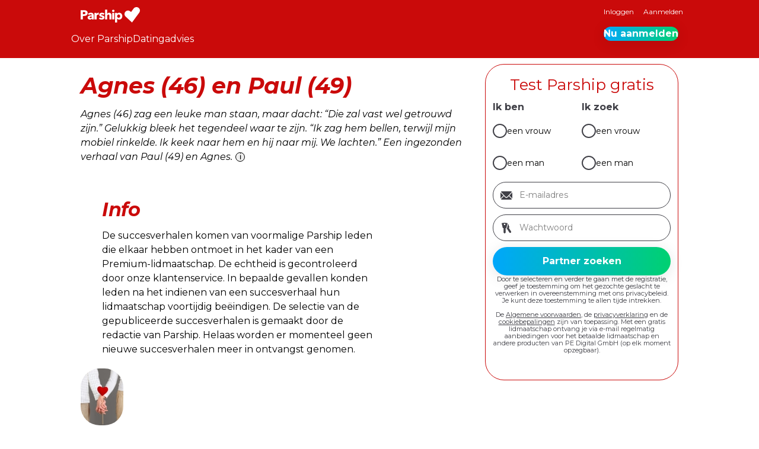

--- FILE ---
content_type: text/html; charset=UTF-8
request_url: https://www.parship.nl/succesverhalen/verhuizen-en-liefde/
body_size: 16103
content:
<!DOCTYPE html>
<html lang="nl-NL">
<head>
	<meta charset="UTF-8"/>
	<meta name="viewport" content="width=device-width, initial-scale=1.0">
	<!-- Cache generated: 17. January 2026 @ 23:05:18 -->
<link rel='preload' href='/fonts/Montserrat-v31-VF.woff2' as='font' type='font/woff2' crossorigin='crossorigin' />
<link rel='preload' href='/fonts/Montserrat-Italic-v31-VF.woff2' as='font' type='font/woff2' crossorigin='crossorigin' />
<style>
			@font-face {
				font-family: montserrat;
				font-style: normal;
				font-weight: 100 900;
				src: url("/fonts/Montserrat-v31-VF.woff2") format("woff2");
				font-display: swap;
			}

			@font-face {
				font-family: montserrat;
				font-style: italic;
				font-weight: 100 900;
				src: url("/fonts/Montserrat-Italic-v31-VF.woff2") format("woff2");
				font-display: swap;
			}
			@font-face {
				font-family: pt-serif;
				font-style: italic;
				font-weight: 400;
				src: url("/fonts/PTSerif-Regular-italic.woff2") format("woff2");
				font-display: swap;
			}
		</style><style id='wp-img-auto-sizes-contain-inline-css'>
img:is([sizes=auto i],[sizes^="auto," i]){contain-intrinsic-size:3000px 1500px}
/*# sourceURL=wp-img-auto-sizes-contain-inline-css */
</style>
<style id='global-styles-inline-css'>
:root{--wp--preset--aspect-ratio--square: 1;--wp--preset--aspect-ratio--4-3: 4/3;--wp--preset--aspect-ratio--3-4: 3/4;--wp--preset--aspect-ratio--3-2: 3/2;--wp--preset--aspect-ratio--2-3: 2/3;--wp--preset--aspect-ratio--16-9: 16/9;--wp--preset--aspect-ratio--9-16: 9/16;--wp--preset--color--black: #000000;--wp--preset--color--cyan-bluish-gray: #abb8c3;--wp--preset--color--white: #ffffff;--wp--preset--color--pale-pink: #f78da7;--wp--preset--color--vivid-red: #cf2e2e;--wp--preset--color--luminous-vivid-orange: #ff6900;--wp--preset--color--luminous-vivid-amber: #fcb900;--wp--preset--color--light-green-cyan: #7bdcb5;--wp--preset--color--vivid-green-cyan: #00d084;--wp--preset--color--pale-cyan-blue: #8ed1fc;--wp--preset--color--vivid-cyan-blue: #0693e3;--wp--preset--color--vivid-purple: #9b51e0;--wp--preset--color--primary-100: #ca0a0a;--wp--preset--color--primary-200: #ffffff;--wp--preset--color--secondary-100: #d14300;--wp--preset--color--secondary-200: #b4005a;--wp--preset--color--secondary-300: #8c2c94;--wp--preset--color--secondary-400: #403ccd;--wp--preset--color--decoration-100: #f07800;--wp--preset--color--decoration-200: #ff96c3;--wp--preset--color--decoration-300: #f0b4f0;--wp--preset--color--decoration-400: #00aaff;--wp--preset--color--decoration-500: #00c882;--wp--preset--color--accent-100: #000;--wp--preset--color--accent-200: #99999d;--wp--preset--color--accent-300: #d9d9db;--wp--preset--color--accent-400: #ffe1be;--wp--preset--color--accent-500: #fab900;--wp--preset--color--accent-600: #008250;--wp--preset--gradient--vivid-cyan-blue-to-vivid-purple: linear-gradient(135deg,rgb(6,147,227) 0%,rgb(155,81,224) 100%);--wp--preset--gradient--light-green-cyan-to-vivid-green-cyan: linear-gradient(135deg,rgb(122,220,180) 0%,rgb(0,208,130) 100%);--wp--preset--gradient--luminous-vivid-amber-to-luminous-vivid-orange: linear-gradient(135deg,rgb(252,185,0) 0%,rgb(255,105,0) 100%);--wp--preset--gradient--luminous-vivid-orange-to-vivid-red: linear-gradient(135deg,rgb(255,105,0) 0%,rgb(207,46,46) 100%);--wp--preset--gradient--very-light-gray-to-cyan-bluish-gray: linear-gradient(135deg,rgb(238,238,238) 0%,rgb(169,184,195) 100%);--wp--preset--gradient--cool-to-warm-spectrum: linear-gradient(135deg,rgb(74,234,220) 0%,rgb(151,120,209) 20%,rgb(207,42,186) 40%,rgb(238,44,130) 60%,rgb(251,105,98) 80%,rgb(254,248,76) 100%);--wp--preset--gradient--blush-light-purple: linear-gradient(135deg,rgb(255,206,236) 0%,rgb(152,150,240) 100%);--wp--preset--gradient--blush-bordeaux: linear-gradient(135deg,rgb(254,205,165) 0%,rgb(254,45,45) 50%,rgb(107,0,62) 100%);--wp--preset--gradient--luminous-dusk: linear-gradient(135deg,rgb(255,203,112) 0%,rgb(199,81,192) 50%,rgb(65,88,208) 100%);--wp--preset--gradient--pale-ocean: linear-gradient(135deg,rgb(255,245,203) 0%,rgb(182,227,212) 50%,rgb(51,167,181) 100%);--wp--preset--gradient--electric-grass: linear-gradient(135deg,rgb(202,248,128) 0%,rgb(113,206,126) 100%);--wp--preset--gradient--midnight: linear-gradient(135deg,rgb(2,3,129) 0%,rgb(40,116,252) 100%);--wp--preset--gradient--premium-horizontal: linear-gradient(90deg, #00A7FB 0%, #00D171 100%);--wp--preset--gradient--premium-diagonal: linear-gradient(45deg, #00A7FB 0%, #00D171 100%);--wp--preset--gradient--match-unlock: linear-gradient(90deg, #B4005A 0%, #F07800 59.9%, #FAB900 96.35%);--wp--preset--font-size--small: 12px;--wp--preset--font-size--medium: 20px;--wp--preset--font-size--large: 30px;--wp--preset--font-size--x-large: 42px;--wp--preset--font-size--extra-large: 40px;--wp--preset--font-size--extra-small: 11px;--wp--preset--font-family--headline: montserrat, sans-serif;--wp--preset--font-family--copy: montserrat, sans-serif;--wp--preset--spacing--20: 20px;--wp--preset--spacing--30: 30px;--wp--preset--spacing--40: 1rem;--wp--preset--spacing--50: 1.5rem;--wp--preset--spacing--60: 2.25rem;--wp--preset--spacing--70: 3.38rem;--wp--preset--spacing--80: 5.06rem;--wp--preset--spacing--10: 10px;--wp--preset--spacing--12: 12px;--wp--preset--spacing--16: 16px;--wp--preset--spacing--36: 36px;--wp--preset--shadow--natural: 6px 6px 9px rgba(0, 0, 0, 0.2);--wp--preset--shadow--deep: 12px 12px 50px rgba(0, 0, 0, 0.4);--wp--preset--shadow--sharp: 6px 6px 0px rgba(0, 0, 0, 0.2);--wp--preset--shadow--outlined: 6px 6px 0px -3px rgb(255, 255, 255), 6px 6px rgb(0, 0, 0);--wp--preset--shadow--crisp: 6px 6px 0px rgb(0, 0, 0);--wp--preset--border-radius--m: 12px;--wp--preset--border-radius--l: 20px;--wp--preset--border-radius--xl: 24px;--wp--preset--border-radius--xxl: 32px;--wp--preset--border-radius--4-xl: 48px;--wp--preset--border-radius--round: 10000px;}:root { --wp--style--global--content-size: 1040px;--wp--style--global--wide-size: 100%; }:where(body) { margin: 0; }.wp-site-blocks > .alignleft { float: left; margin-right: 2em; }.wp-site-blocks > .alignright { float: right; margin-left: 2em; }.wp-site-blocks > .aligncenter { justify-content: center; margin-left: auto; margin-right: auto; }:where(.wp-site-blocks) > * { margin-block-start: 2em; margin-block-end: 0; }:where(.wp-site-blocks) > :first-child { margin-block-start: 0; }:where(.wp-site-blocks) > :last-child { margin-block-end: 0; }:root { --wp--style--block-gap: 2em; }body{padding-top: 0px;padding-right: 0px;padding-bottom: 0px;padding-left: 0px;}a:where(:not(.wp-element-button)){text-decoration: underline;}:root :where(.wp-element-button, .wp-block-button__link){background-color: #32373c;border-width: 0;color: #fff;font-family: inherit;font-size: inherit;font-style: inherit;font-weight: inherit;letter-spacing: inherit;line-height: inherit;padding-top: calc(0.667em + 2px);padding-right: calc(1.333em + 2px);padding-bottom: calc(0.667em + 2px);padding-left: calc(1.333em + 2px);text-decoration: none;text-transform: inherit;}.has-black-color{color: var(--wp--preset--color--black) !important;}.has-cyan-bluish-gray-color{color: var(--wp--preset--color--cyan-bluish-gray) !important;}.has-white-color{color: var(--wp--preset--color--white) !important;}.has-pale-pink-color{color: var(--wp--preset--color--pale-pink) !important;}.has-vivid-red-color{color: var(--wp--preset--color--vivid-red) !important;}.has-luminous-vivid-orange-color{color: var(--wp--preset--color--luminous-vivid-orange) !important;}.has-luminous-vivid-amber-color{color: var(--wp--preset--color--luminous-vivid-amber) !important;}.has-light-green-cyan-color{color: var(--wp--preset--color--light-green-cyan) !important;}.has-vivid-green-cyan-color{color: var(--wp--preset--color--vivid-green-cyan) !important;}.has-pale-cyan-blue-color{color: var(--wp--preset--color--pale-cyan-blue) !important;}.has-vivid-cyan-blue-color{color: var(--wp--preset--color--vivid-cyan-blue) !important;}.has-vivid-purple-color{color: var(--wp--preset--color--vivid-purple) !important;}.has-primary-100-color{color: var(--wp--preset--color--primary-100) !important;}.has-primary-200-color{color: var(--wp--preset--color--primary-200) !important;}.has-secondary-100-color{color: var(--wp--preset--color--secondary-100) !important;}.has-secondary-200-color{color: var(--wp--preset--color--secondary-200) !important;}.has-secondary-300-color{color: var(--wp--preset--color--secondary-300) !important;}.has-secondary-400-color{color: var(--wp--preset--color--secondary-400) !important;}.has-decoration-100-color{color: var(--wp--preset--color--decoration-100) !important;}.has-decoration-200-color{color: var(--wp--preset--color--decoration-200) !important;}.has-decoration-300-color{color: var(--wp--preset--color--decoration-300) !important;}.has-decoration-400-color{color: var(--wp--preset--color--decoration-400) !important;}.has-decoration-500-color{color: var(--wp--preset--color--decoration-500) !important;}.has-accent-100-color{color: var(--wp--preset--color--accent-100) !important;}.has-accent-200-color{color: var(--wp--preset--color--accent-200) !important;}.has-accent-300-color{color: var(--wp--preset--color--accent-300) !important;}.has-accent-400-color{color: var(--wp--preset--color--accent-400) !important;}.has-accent-500-color{color: var(--wp--preset--color--accent-500) !important;}.has-accent-600-color{color: var(--wp--preset--color--accent-600) !important;}.has-black-background-color{background-color: var(--wp--preset--color--black) !important;}.has-cyan-bluish-gray-background-color{background-color: var(--wp--preset--color--cyan-bluish-gray) !important;}.has-white-background-color{background-color: var(--wp--preset--color--white) !important;}.has-pale-pink-background-color{background-color: var(--wp--preset--color--pale-pink) !important;}.has-vivid-red-background-color{background-color: var(--wp--preset--color--vivid-red) !important;}.has-luminous-vivid-orange-background-color{background-color: var(--wp--preset--color--luminous-vivid-orange) !important;}.has-luminous-vivid-amber-background-color{background-color: var(--wp--preset--color--luminous-vivid-amber) !important;}.has-light-green-cyan-background-color{background-color: var(--wp--preset--color--light-green-cyan) !important;}.has-vivid-green-cyan-background-color{background-color: var(--wp--preset--color--vivid-green-cyan) !important;}.has-pale-cyan-blue-background-color{background-color: var(--wp--preset--color--pale-cyan-blue) !important;}.has-vivid-cyan-blue-background-color{background-color: var(--wp--preset--color--vivid-cyan-blue) !important;}.has-vivid-purple-background-color{background-color: var(--wp--preset--color--vivid-purple) !important;}.has-primary-100-background-color{background-color: var(--wp--preset--color--primary-100) !important;}.has-primary-200-background-color{background-color: var(--wp--preset--color--primary-200) !important;}.has-secondary-100-background-color{background-color: var(--wp--preset--color--secondary-100) !important;}.has-secondary-200-background-color{background-color: var(--wp--preset--color--secondary-200) !important;}.has-secondary-300-background-color{background-color: var(--wp--preset--color--secondary-300) !important;}.has-secondary-400-background-color{background-color: var(--wp--preset--color--secondary-400) !important;}.has-decoration-100-background-color{background-color: var(--wp--preset--color--decoration-100) !important;}.has-decoration-200-background-color{background-color: var(--wp--preset--color--decoration-200) !important;}.has-decoration-300-background-color{background-color: var(--wp--preset--color--decoration-300) !important;}.has-decoration-400-background-color{background-color: var(--wp--preset--color--decoration-400) !important;}.has-decoration-500-background-color{background-color: var(--wp--preset--color--decoration-500) !important;}.has-accent-100-background-color{background-color: var(--wp--preset--color--accent-100) !important;}.has-accent-200-background-color{background-color: var(--wp--preset--color--accent-200) !important;}.has-accent-300-background-color{background-color: var(--wp--preset--color--accent-300) !important;}.has-accent-400-background-color{background-color: var(--wp--preset--color--accent-400) !important;}.has-accent-500-background-color{background-color: var(--wp--preset--color--accent-500) !important;}.has-accent-600-background-color{background-color: var(--wp--preset--color--accent-600) !important;}.has-black-border-color{border-color: var(--wp--preset--color--black) !important;}.has-cyan-bluish-gray-border-color{border-color: var(--wp--preset--color--cyan-bluish-gray) !important;}.has-white-border-color{border-color: var(--wp--preset--color--white) !important;}.has-pale-pink-border-color{border-color: var(--wp--preset--color--pale-pink) !important;}.has-vivid-red-border-color{border-color: var(--wp--preset--color--vivid-red) !important;}.has-luminous-vivid-orange-border-color{border-color: var(--wp--preset--color--luminous-vivid-orange) !important;}.has-luminous-vivid-amber-border-color{border-color: var(--wp--preset--color--luminous-vivid-amber) !important;}.has-light-green-cyan-border-color{border-color: var(--wp--preset--color--light-green-cyan) !important;}.has-vivid-green-cyan-border-color{border-color: var(--wp--preset--color--vivid-green-cyan) !important;}.has-pale-cyan-blue-border-color{border-color: var(--wp--preset--color--pale-cyan-blue) !important;}.has-vivid-cyan-blue-border-color{border-color: var(--wp--preset--color--vivid-cyan-blue) !important;}.has-vivid-purple-border-color{border-color: var(--wp--preset--color--vivid-purple) !important;}.has-primary-100-border-color{border-color: var(--wp--preset--color--primary-100) !important;}.has-primary-200-border-color{border-color: var(--wp--preset--color--primary-200) !important;}.has-secondary-100-border-color{border-color: var(--wp--preset--color--secondary-100) !important;}.has-secondary-200-border-color{border-color: var(--wp--preset--color--secondary-200) !important;}.has-secondary-300-border-color{border-color: var(--wp--preset--color--secondary-300) !important;}.has-secondary-400-border-color{border-color: var(--wp--preset--color--secondary-400) !important;}.has-decoration-100-border-color{border-color: var(--wp--preset--color--decoration-100) !important;}.has-decoration-200-border-color{border-color: var(--wp--preset--color--decoration-200) !important;}.has-decoration-300-border-color{border-color: var(--wp--preset--color--decoration-300) !important;}.has-decoration-400-border-color{border-color: var(--wp--preset--color--decoration-400) !important;}.has-decoration-500-border-color{border-color: var(--wp--preset--color--decoration-500) !important;}.has-accent-100-border-color{border-color: var(--wp--preset--color--accent-100) !important;}.has-accent-200-border-color{border-color: var(--wp--preset--color--accent-200) !important;}.has-accent-300-border-color{border-color: var(--wp--preset--color--accent-300) !important;}.has-accent-400-border-color{border-color: var(--wp--preset--color--accent-400) !important;}.has-accent-500-border-color{border-color: var(--wp--preset--color--accent-500) !important;}.has-accent-600-border-color{border-color: var(--wp--preset--color--accent-600) !important;}.has-vivid-cyan-blue-to-vivid-purple-gradient-background{background: var(--wp--preset--gradient--vivid-cyan-blue-to-vivid-purple) !important;}.has-light-green-cyan-to-vivid-green-cyan-gradient-background{background: var(--wp--preset--gradient--light-green-cyan-to-vivid-green-cyan) !important;}.has-luminous-vivid-amber-to-luminous-vivid-orange-gradient-background{background: var(--wp--preset--gradient--luminous-vivid-amber-to-luminous-vivid-orange) !important;}.has-luminous-vivid-orange-to-vivid-red-gradient-background{background: var(--wp--preset--gradient--luminous-vivid-orange-to-vivid-red) !important;}.has-very-light-gray-to-cyan-bluish-gray-gradient-background{background: var(--wp--preset--gradient--very-light-gray-to-cyan-bluish-gray) !important;}.has-cool-to-warm-spectrum-gradient-background{background: var(--wp--preset--gradient--cool-to-warm-spectrum) !important;}.has-blush-light-purple-gradient-background{background: var(--wp--preset--gradient--blush-light-purple) !important;}.has-blush-bordeaux-gradient-background{background: var(--wp--preset--gradient--blush-bordeaux) !important;}.has-luminous-dusk-gradient-background{background: var(--wp--preset--gradient--luminous-dusk) !important;}.has-pale-ocean-gradient-background{background: var(--wp--preset--gradient--pale-ocean) !important;}.has-electric-grass-gradient-background{background: var(--wp--preset--gradient--electric-grass) !important;}.has-midnight-gradient-background{background: var(--wp--preset--gradient--midnight) !important;}.has-premium-horizontal-gradient-background{background: var(--wp--preset--gradient--premium-horizontal) !important;}.has-premium-diagonal-gradient-background{background: var(--wp--preset--gradient--premium-diagonal) !important;}.has-match-unlock-gradient-background{background: var(--wp--preset--gradient--match-unlock) !important;}.has-small-font-size{font-size: var(--wp--preset--font-size--small) !important;}.has-medium-font-size{font-size: var(--wp--preset--font-size--medium) !important;}.has-large-font-size{font-size: var(--wp--preset--font-size--large) !important;}.has-x-large-font-size{font-size: var(--wp--preset--font-size--x-large) !important;}.has-extra-large-font-size{font-size: var(--wp--preset--font-size--extra-large) !important;}.has-extra-small-font-size{font-size: var(--wp--preset--font-size--extra-small) !important;}.has-headline-font-family{font-family: var(--wp--preset--font-family--headline) !important;}.has-copy-font-family{font-family: var(--wp--preset--font-family--copy) !important;}
:root :where(.wp-block-pullquote){font-size: 1.5em;line-height: 1.6;}
/*# sourceURL=global-styles-inline-css */
</style>
<link rel='stylesheet' id='theme-css' href='https://www.parship.nl/wp-content/themes/parship-theme/assets/dist/css/main.css?ver=2.1.0' media='all' />
<link rel='stylesheet' id='psg-success-stories-css' href='/wp-content/plugins/psg-success-stories/assets/dist/css/psg-success-stories-parship-single.css?ver=1.4.4' media='all' />
<link rel='stylesheet' id='psg-registration-form-css' href='/wp-content/plugins/psg-registration-form/assets/dist/css/registration-form-parship.css?ver=2.19.9' media='all' />
<script src="https://www.parship.nl/common/dynamicconf" id="dynamicconf-js" nonce="a5c8880c3aef377645f103226fdff2ef"></script>
<script src="/wp-content/plugins/psg-registration-form/assets/dist/js/registration-form.js?ver=2.19.9" id="psg-registration-form-js" defer data-wp-strategy="defer" nonce="a5c8880c3aef377645f103226fdff2ef"></script>
		<link rel="shortcut icon" href="/favicon.ico" sizes="any">
		<link rel="shortcut icon" href="/favicon.svg" type="image/svg+xml">
		<link rel="apple-touch-icon" href="/apple-touch-icon.png">
		<meta name="application-name" content="Parship">
		<meta name="theme-color" content="#ca0a0a">
		

<title>Agnes (46) zag een leuke man staan, maar dacht: “Die zal vast wel getrouwd zijn.” Gelukkig bleek het tegendeel waar te zijn.</title>
<meta name="description" content="Parship.nl: Verhuizen en liefde • Het succesverhaal van Agnes (46) en Paul (49) • Parship.nl">
<link rel="canonical" href="https://www.parship.nl/succesverhalen/verhuizen-en-liefde/" />
<meta name="robots" content="index,follow">

<meta property="og:type" content="article" />
<meta property="og:title" content="Agnes (46) zag een leuke man staan, maar dacht: “Die zal vast wel  getrouwd zijn.” Gelukkig bleek het tegendeel waar te zijn. " />
<meta property="og:site_name" content="Parship" />
<meta property="og:description" content="Agnes (46) zag een leuke man staan, maar dacht: “Die zal vast wel getrouwd zijn.” Gelukkig bleek het tegendeel waar te zijn. “Ik zag hem bellen, terwijl mijn mobiel rinkelde. Ik keek naar hem en hij naar mij. We lachten.” Een ingezonden verhaal van Paul (49) en Agnes." />
<meta property="og:url" content="https://www.parship.nl/succesverhalen/verhuizen-en-liefde/" />
<meta property="og:image" content="https://www.parship.nl/wp-content/uploads/sites/16/2021/11/GettyImages-980072272-1024x683.jpg" />
<script type="application/ld+json" nonce="a5c8880c3aef377645f103226fdff2ef">
{"@context":"https://schema.org","@graph":[{"@type":"Article","mainEntityOfPage":{"@type":"WebPage","breadcrumb":{"@type":"BreadcrumbList","@id":"https://www.parship.nl/succesverhalen/verhuizen-en-liefde/#breadcrumb"},"@id":"https://www.parship.nl/succesverhalen/verhuizen-en-liefde/#webpage"},"headline":"Agnes (46) en Paul (49)","datePublished":"2021-09-30T16:29:14+02:00","dateModified":"2021-11-23T13:39:36+01:00","description":"Agnes (46) zag een leuke man staan, maar dacht: “Die zal vast wel getrouwd zijn.” Gelukkig bleek het tegendeel waar te zijn. “Ik zag hem bellen, terwijl mijn mobiel rinkelde. Ik keek naar hem en hij naar mij. We lachten.” Een ingezonden verhaal van Paul (49) en Agnes.","image":"https://www.parship.nl/wp-content/uploads/sites/16/2021/11/GettyImages-980072272-1024x683.jpg","author":{"@type":"Person","name":"Parship Redactie","familyName":"Redactie","givenName":"Parship","sameAs":[],"hasCredential":{"@type":"EducationalOccupationalCredential"},"@id":"https://www.parship.nl/ratgeber/unsere-autoren/parshipredaktion/#person"},"publisher":{"@type":"OnlineBusiness","name":"Parship","brand":"Parship","url":"https://www.parship.nl","logo":{"@type":"ImageObject","url":"https://www.parship.nl/wp-content/plugins/parship-seo/assets/img/rich_snippet_logo_hetero_ps_de.png"},"sameAs":[],"@id":"https://www.parship.nl/succesverhalen/verhuizen-en-liefde/#organization"}},{"@type":"BreadcrumbList","itemListElement":[{"@type":"ListItem","position":1,"item":{"@type":"WebPage","name":"www.parship.nl","url":"https://www.parship.nl","@id":"https://www.parship.nl"}},{"@type":"ListItem","position":2,"item":{"@type":"WebPage","name":"Success Stories","url":"https://www.parship.nl/succesverhalen/","@id":"https://www.parship.nl/succesverhalen/"}},{"@type":"ListItem","position":3,"item":{"@type":"WebPage","name":"Agnes (46) en Paul (49)","url":"https://www.parship.nl/succesverhalen/verhuizen-en-liefde/","@id":"https://www.parship.nl/succesverhalen/verhuizen-en-liefde/"}}],"@id":"https://www.parship.nl/succesverhalen/verhuizen-en-liefde/#breadcrumb"}]}
</script>


</head>
<body id="top" class="wp-singular success_stories-template-default single single-success_stories postid-347 wp-embed-responsive wp-theme-parship-theme body-no-sub-menu" data-portal-logged-in="false">
<script nonce="a5c8880c3aef377645f103226fdff2ef">
document.body.dataset.portalLoggedIn = localStorage.getItem('portal-logged-in') ?? 'false';
</script>
<div class="navigation-mobile__wrapper"><button id="burger" data-bi-id="mobile-navigation-toggle" class="navigation__toggle" title="Menue"><svg class="icon icon-menu" xmlns="http://www.w3.org/2000/svg" xmlns:xlink="http://www.w3.org/1999/xlink" width="28" height="28" viewBox="0 0 24 24">
  <path fill="#fff" id="icon_burger_menu-a" d="M22,17.6666667 C22,17.7638894 21.9609379,17.8437497 21.8828125,17.90625 C21.8046871,17.9687503 21.7048617,18 21.5833333,18 L2.41666667,18 C2.29513828,18 2.19531289,17.9687503 2.1171875,17.90625 C2.03906211,17.8437497 2,17.7638894 2,17.6666667 L2,16.3333333 C2,16.2361106 2.03906211,16.1562503 2.1171875,16.09375 C2.19531289,16.0312497 2.29513828,16 2.41666667,16 L21.5833333,16 C21.7048617,16 21.8046871,16.0312497 21.8828125,16.09375 C21.9609379,16.1562503 22,16.2361106 22,16.3333333 L22,17.6666667 Z M22,11.3333333 C22,11.2361106 21.9609379,11.1562503 21.8828125,11.09375 C21.8046871,11.0312497 21.7048617,11 21.5833333,11 L2.41666667,11 C2.29513828,11 2.19531289,11.0312497 2.1171875,11.09375 C2.03906211,11.1562503 2,11.2361106 2,11.3333333 L2,12.6666667 C2,12.7638894 2.03906211,12.8437497 2.1171875,12.90625 C2.19531289,12.9687503 2.29513828,13 2.41666667,13 L21.5833333,13 C21.7048617,13 21.8046871,12.9687503 21.8828125,12.90625 C21.9609379,12.8437497 22,12.7638894 22,12.6666667 L22,11.3333333 Z M22,6.33333333 C22,6.23611062 21.9609379,6.15625031 21.8828125,6.09375 C21.8046871,6.03124969 21.7048617,6 21.5833333,6 L2.41666667,6 C2.29513828,6 2.19531289,6.03124969 2.1171875,6.09375 C2.03906211,6.15625031 2,6.23611062 2,6.33333333 L2,7.66666667 C2,7.76388938 2.03906211,7.84374969 2.1171875,7.90625 C2.19531289,7.96875031 2.29513828,8 2.41666667,8 L21.5833333,8 C21.7048617,8 21.8046871,7.96875031 21.8828125,7.90625 C21.9609379,7.84374969 22,7.76388938 22,7.66666667 L22,6.33333333 Z"/>
</svg>
</button><div id="navigation-mobile__overlay" class="navigation-mobile__overlay"></div><nav class="navigation navigation-mobile" inert><div class="navigation-mobile__logo"><a href="https://www.parship.nl/" aria-label="Homepage"><svg width="100" height="26" class="logo" viewBox="0 0 100 26">
			<use href="#parship-white" xlink:href="#parship-white" />
		</svg></a></div><ul id="menu-mobile" class="menu navigation-mobile__menu"><li id="menu-item-39" class="icon icon-keys menu-item menu-item-type-custom menu-item-object-custom"><a href="/login/" class=" menu-item__link menu-item__link--depth-0">Inloggen</a></li>
<li id="menu-item-40" class="icon icon-circle_ok_2 menu-item menu-item-type-custom menu-item-object-custom"><a href="/profile/registration/" class=" menu-item__link menu-item__link--depth-0">Aanmelden</a></li>
<li id="menu-item-42" class="icon icon-compass menu-item menu-item-type-post_type menu-item-object-page"><a href="https://www.parship.nl/tour/" class=" menu-item__link menu-item__link--depth-0">Over Parship</a></li>
<li id="menu-item-41" class="icon icon-bulb menu-item menu-item-type-post_type menu-item-object-page"><a href="https://www.parship.nl/datingadvies/" class=" menu-item__link menu-item__link--depth-0">Datingadvies</a></li>
</ul></nav></div>
<header class="header">
	<div class="header-meta">
		<div class="inner">
			
<div class="logo logo--header" role="banner">
	<a href="https://www.parship.nl/" rel="home" class="logo--header__link" title="Parship Homepage">
		<svg width="100" height="26" class="logo" viewBox="0 0 100 26">
			<use href="#parship-white" xlink:href="#parship-white" />
		</svg>	</a>
</div>

<nav class="navigation navigation-meta">
	<ul id="menu-meta" class="menu navigation-meta__menu">
		<li class="menu-item show-only-logged-out">
			<a href="/login/" class=" menu-item__link">
				Inloggen			</a>
		</li>
		<li class="menu-item show-only-logged-in">
			<a href="/logout" class=" menu-item__link">
				Uitloggen			</a>
		</li>
		<li class="menu-item show-only-logged-out">
			<a href="/profile/registration/" class="menu-item__link">
				Aanmelden			</a>
		</li>
	</ul>
</nav>
		</div>
	</div>
	<nav class="navigation navigation-header inner">
		<ul id="menu-header" class="menu navigation-header__menu"><li id="menu-item-31" class="tour menu-item menu-item-type-post_type menu-item-object-page menu-item-has-children menu-item-31 menu-item--depth-0"><a href="https://www.parship.nl/tour/" class=" menu-item__link menu-item__link--depth-0">Over Parship</a></li>
<li id="menu-item-35" class="adviser menu-item menu-item-type-post_type menu-item-object-page menu-item-has-children menu-item-35 menu-item--depth-0"><a href="https://www.parship.nl/datingadvies/" class=" menu-item__link menu-item__link--depth-0">Datingadvies</a></li>
</ul><div class="wp-block-button is-style-premium"><a class="wp-block-button__link show-only-logged-out" href="/profile/registration/">Nu aanmelden</a></div>	</nav>
</header>

<main class="main" data-bi-id="content">

	<article class="main-grid">

	<div class="site-content-with-sidebar">

		<div class="hentry__inner">
			<h1 class="hentry__headline">Agnes (46) en Paul (49)</h1>
			
			
<p><em>Agnes (46) zag een leuke man staan, maar dacht: “Die zal vast wel getrouwd zijn.” Gelukkig bleek het tegendeel waar te zijn. “Ik zag hem bellen, terwijl mijn mobiel rinkelde. Ik keek naar hem en hij naar mij. We lachten.” Een ingezonden verhaal van Paul (49) en Agnes.</em><button class="info-i" popovertarget="success-stories-info-modal">i</button><div id="success-stories-info-modal" popover><h2>Info</h2><span class="modalbox-text">De succesverhalen komen van voormalige Parship leden die elkaar hebben ontmoet in het kader van een Premium-lidmaatschap. De echtheid is gecontroleerd door onze klantenservice. In bepaalde gevallen konden leden na het indienen van een succesverhaal hun lidmaatschap voortijdig beëindigen. De selectie van de gepubliceerde succesverhalen is gemaakt door de redactie van Parship. Helaas worden er momenteel geen nieuwe succesverhalen meer in ontvangst genomen.</span></div></p>



<div class="wp-block-image"><figure class="alignleft size-large"><img decoding="async" width="72" height="96" src="/wp-content/uploads/sites/16/2021/09/Paul_en_Agnes.jpg" alt="" class="wp-image-346" /></figure></div>



<p>“Ik was wat sceptisch over ontmoetingen via het internet, maar om het geluk te helpen heb ik me toch ingeschreven bij Parship. Ik kreeg een berichtje van Agnes, en tot mijn grote verbazing ging zij verhuizen naar de stad waar ik net een aantal maanden woonde. We hebben toen zo snel mogelijk een eerste afspraak gemaakt en zijn samen koffie gaan drinken. We raakten snel in gesprek, en hebben gepraat over van alles. Later heb ik nog geholpen met haar boeken uit te pakken. Toen merkten we dat we van de zelfde muziekstukken en schrijvers houden. We kennen elkaar nu bijna vier maanden maar het voelt alsof we elkaar al veel langer kennen. Natuurlijk zijn er ook avonden dat we allebei in ons eigen huis zijn. Maar de avonden dat we elkaar niet zien, bellen we, want we missen elkaar dan behoorlijk”, vertelt Paul.</p>



<p><b><br>
Nieuwe stad</b><br>
Agnes: “Ik was al een poosje Parship-lid, en had niet zoveel matches. Ach, het zal wel aan mij gelegen hebben, dacht ik. Eigenlijk was ik de mannen behoorlijk zat. Want vaak voelde ik dat het om één ding ging. Opeens kreeg ik een mail dat er weer nieuwe kandidaten waren en daar stond Paul bij. Goh, dacht ik, dat is wel een hoge score en ik stuurde hem een berichtje. Ik schreef hem wat ik belangrijk vond in het leven. Dat kwam overeen met Paul. Na een paar keer heen-en-weer gemaild te hebben, vroeg ik waar hij woonde. Ik zou gaan verhuizen naar een nieuwe stad. Met de verwachting een leuk, nieuw leven met veel kunst en cultuur te gaan leiden. Bovendien zou ik dichter bij mijn kinderen komen wonen. Ik dacht, ik wil geen contact met een man waar ik elk weekend naar toe moet rijden. Maar laat hij nu net in de stad zijn gaan wonen waar ik naar toe verhuisde! Ik werd nieuwsgierig naar die man op de foto.”<br>
<b><br>
Kop koffie</b><br>
“Ik was nog aan het klussen in mijn huis toen er een groot evenement in de stad was. We spraken af daar naar toe te gaan voor een kop koffie. Op de plaats waar we hadden afgesproken, zag ik een man lopen waarvan ik dacht: leuke man, maar die zal vast al getrouwd zijn. Tot mijn mobiel ging. En hij was het dus wel! Ik zag hem bellen en we moesten lachen. Het was meteen gezellig en achter op zijn fiets bracht hij mij keurig naar het busstation. Een man met dezelfde opvoeding als ik, dezelfde smaak in muziek en boeken, en hij houdt ook van reizen. De steden en de landen. Op vele plekken op de aarde zijn we afzonderlijk van elkaar geweest. Alleen, of met eerdere partners; maar nu gaan we met elkaar. Het is ook leuk dat hij goed met mijn kinderen overweg kan. Paul heeft zelf geen kinderen. Mijn dochter studeert hetzelfde wat hij dertig jaar geleden studeerde. Tussen die twee was direct een lijn. Mijn zoon is militair en vond het heel leuk dat Paul ook graag hardloopt; ze hebben dan ook samen aan een sponsorloop meegedaan. Nu ben ik toch echt heel blij, dat ik lid ben geworden van Parship”, geniet Agnes.<br>
<br>
<b>Zo gewoon </b><br>
Paul: “Binnenkort gaan we samen op vakantie en daar verheugen we ons erg op. Doordat een kennis ons vroeg of we onze vakantie zouden doorbrengen in een hotel in een badplaats, bedacht ik in eens hoe we op vakantie zouden gaan, en hoe we dat gingen invullen. Want daar hadden we het eigenlijk nog niet over gehad. Het is voor Agnes en mij ook zo logisch om een lijndienstvlucht te pakken en op de bonnefooi verder te trekken. Toen ik dat met Agnes besprak moest ze lachen, ja, inderdaad daar hebben we het nooit over gehad. Ook niet wat we wilden gaan bekijken en welke activiteiten we wilden gaan doen. Voor ons is dat vanzelfsprekend omdat we in heel veel dingen dezelfde interesses hebben. Het is zo gewoon en daardoor zo speciaal. Het blijkt ook dat we in een zelfde soort gezin zijn opgegroeid, dus heel veel dingen zijn dan al vanzelfsprekend. Het is heerlijk om te merken dat een relatie ook gewoon gaat. Zonder iets uit te spreken.”<br>
<br>
* De namen zijn op verzoek van het stel gefingeerd.&nbsp;</p>
<div class="cta-modules"></div>		</div>

		<aside class="sidebar">
			<div class="sticky-container">
						<div class="show-only-logged-out">
			
<form
	class="psg-reg-form hetero preselect has-white-background-color default show-complete-form wp-block-psg-registration has-background has-white-background-color"	novalidate
	method="post"
	action="/profile/registration"
	autocomplete="off"
	data-bi-id="psg-regform"
	data-bi-enabled="true"
	data-cf-turnstile="true"
>

	
<input type="hidden" name="userIntent" value="">

<input type="hidden" name="terms" value="on">
<div class="form-headline">Test Parship gratis</div>


<div class="gender-select"
	data-bi-id="gender-select" >

	<input type="hidden" name="essex" value="">
	<input type="hidden" name="searchGenders" value="">

	<div class="gender-error form-error" aria-live="polite" role="alert"
		data-error-text="Wat is je geslacht?"></div>

	<div class="form-grid">
		<fieldset aria-required="true" role="radiogroup">
			<legend class="radio-group-label">
				Ik ben			</legend>
			<div class="form-grid">
				<span class="form-input radio">
					<input
						id="mysexW-1"
						name="mysex"
						type="radio"
						value="1"
						data-gender="FEMALE"
						aria-label="Ik ben een vrouw"
											>
					<label for="mysexW-1" class="female">
						een vrouw					</label>
				</span>
				<span class="form-input radio">
					<input
						id="mysexM-2"
						name="mysex"
						type="radio"
						value="0"
						data-gender="MALE"
						aria-label="Ik ben een man"
											>
					<label for="mysexM-2" class="male">
						een man					</label>
				</span>

							</div>

		</fieldset>

		<fieldset>
			<legend class="radio-group-label">
				Ik zoek			</legend>
			<div class="form-grid">
				<span class="form-input radio">
					<input
						id="essexW-4"
						name="essexW"
						data-bi-id="essexW"
						type="checkbox"
						value="1"
						data-gender="FEMALE"
						class="essex-input"
						aria-required="true"
						aria-label="Ik zoek een vrouw"
											>
					<label for="essexW-4" class="female">
						een vrouw					</label>
				</span>

				<span class="form-input radio">
					<input
						id="essexM-5"
						name="essexM"
						data-bi-id="essexM"
						type="checkbox"
						value="0"
						data-gender="MALE"
						class="essex-input"
						aria-required="true"
						aria-label="Ik zoek een man"
											>
					<label for="essexM-5" class="male">
						een man					</label>
				</span>

							</div>
		</fieldset>
	</div>

	
</div>


<div class="email-password hidden" inert>

	<div class="form-grid">
		<div class="form-row">
			<div class="email-error form-error" data-bi-id="email-error"
				aria-live="polite"
				role="alert"
				data-error-text="Vul jouw e-mailadres in."></div>
			<div class="form-input email">
				<label for="email-7">
					E-mailadres				</label>
				<input
					id="email-7"
					class="reg-form-email"
					type="email"
					name="email"
					value=""
					placeholder="E-mailadres"
					autocomplete="off"
					aria-invalid="false"
					aria-required="true"
					data-bi-id="reg-email-input"
				>
			</div>
		</div>

		<div class="form-row">
			<div
				id="password-restriction-info-9"
				aria-live="polite"
				role="alert"
				class="password-restriction-info form-notice"
			>
				<p>Voor jouw veiligheid gelden bij ons de volgende regels voor wachtwoorden:</p>
				<ul>
					<li class="min-characters">
						Minimaal 8 tekens					</li>
					<li class="letters-and-numbers">
						Letters EN cijfers/speciale tekens					</li>
					<li class="part-of-email">
						Moet anders zijn dan jouw e-mailadres					</li>
				</ul>
			</div>
			<div class="password-empty-error form-error" data-bi-id="password-empty-error"
				aria-live="polite"
				role="alert"
				data-error-text="Maak een persoonlijk wachtwoord aan."></div>
			<div
				class="password-invalid-error form-error"
				data-bi-id="password-invalid-error"
				aria-live="polite"
				role="alert"
				data-error-text="Het wachtwoord voldoet niet aan de voorwaarden."
			></div>
			<div class="form-input password">
				<label for="password-8">
					Wachtwoord				</label>
				<input
					id="password-8"
					class="reg-form-password"
					type="password"
					name="password"
					value=""
					placeholder="Wachtwoord"
					autocomplete="new-password"
					aria-invalid="false"
					aria-required="true"
					data-bi-id="reg-password-input"
				>
			</div>
		</div>
	</div>

</div>
<div class="hidden">
	<div class="turnstile-container form-grid">
		<div class="turnstile-error form-error" role="alert" aria-live="polite"
			data-error-text="Bevestig dat u een mens bent."></div>
		<div
			id="turnstile_10"
			class="cf-turnstile"
			inert
			data-action="editorial_registration"
		></div>
	</div>
</div>

<button
	type="submit"
	class="wp-block-button has-custom-width wp-block-button__width-100 is-style-premium"
	data-bi-id="reg-submit-button"
>
	<span class="wp-block-button__link">
		Partner zoeken	</span>
</button>

<div class="hidden">
	<p class="terms" inert></p>
</div>


</form>
		</div>
					</div>
		</aside>

	</div>


</article>


</main>

<div class="main-grid">
	<nav class="breadcrumbs"><span><span><a title="www.parship.nl" href="https://www.parship.nl/" class="home">www.parship.nl</a></span> &gt; <span><a title="Success Stories" href="https://www.parship.nl/succesverhalen/" class="archive post-type-archive success_stories-archive middle">Success Stories</a></span> &gt; <span aria-current="page">Agnes (46) en Paul (49)</span></span></nav></div>

<footer class="footer">
	<div class="cols">
		<div class="brand">
			<div class="logo">
				<svg width="100" height="26" class="logo" viewBox="0 0 100 26">
			<use href="#parship-white" xlink:href="#parship-white" />
		</svg>			</div>

				<div class="apps internal-links">
		<div class="headline">Parship Apps</div>
					<div class="app">
				<a href="https://itunes.apple.com/nl/app/parship/id377700730?mt=8"
					title="iPhone App"
					rel="noopener follow"
					target="_blank">
					<img src="https://www.parship.nl/wp-content/themes/parship-theme/assets/libs/icons/custom/apple.svg" loading="lazy" width="26" height="26" alt="">					<span class="visually-hidden">iPhone App</span>
				</a>
			</div>
					<div class="app">
				<a href="https://play.google.com/store/apps/details?id=com.parship.android&hl=nl&gl=nl"
					title="Android App"
					rel="noopener follow"
					target="_blank">
					<img src="https://www.parship.nl/wp-content/themes/parship-theme/assets/libs/icons/custom/android.svg" loading="lazy" width="26" height="26" alt="">					<span class="visually-hidden">Android App</span>
				</a>
			</div>
			</div>
			</div>

		<div class="internal-links">
			
<div class="widget-area widget-area-footer">
	<ul class="inner">
		<li id="nav_menu-2" class="widget widget_nav_menu"><p class="widget__title widget__headline">Parship</p><div class="menu-footer-parship-container"><ul id="menu-footer-parship" class="menu"><li id="menu-item-15" class="menu-item menu-item-type-custom menu-item-object-custom"><a href="https://support.parship.nl/app/home/p/52/baseurl/www.parship.nl/baseprotocol/https" class=" menu-item__link menu-item__link--depth-0">Help &#038; contact</a></li>
<li id="menu-item-16" class="menu-item menu-item-type-custom menu-item-object-custom"><a href="https://www.parship.nl/privacypolicy/" class=" menu-item__link menu-item__link--depth-0">Privacy Policy</a></li>
<li id="menu-item-17" class="menu-item menu-item-type-custom menu-item-object-custom"><a href="https://www.parship.nl/termsandconditions/" class=" menu-item__link menu-item__link--depth-0">Algemene Voorwaarden</a></li>
<li id="menu-item-1069" class="menu-item menu-item-type-post_type menu-item-object-page"><a href="https://www.parship.nl/compliance/" class=" menu-item__link menu-item__link--depth-0">Compliance</a></li>
<li id="menu-item-18" class="menu-item menu-item-type-custom menu-item-object-custom"><a href="https://support.parship.nl/app/answers/detail/a_id/3382/p/52/baseurl/www.parship.nl/baseprotocol/https" class=" menu-item__link menu-item__link--depth-0">Herroepingsrecht</a></li>
<li id="menu-item-19" class="menu-item menu-item-type-custom menu-item-object-custom"><a href="https://www.parship.nl/aboutus/" class=" menu-item__link menu-item__link--depth-0">Over Ons</a></li>
<li id="menu-item-20" class="menu-item menu-item-type-custom menu-item-object-custom"><a href="https://www.parship.nl/cookiesandtracking" class=" menu-item__link menu-item__link--depth-0">Cookies en Tracking</a></li>
<li id="menu-item-447" class="menu-item menu-item-type-post_type menu-item-object-page"><a href="https://www.parship.nl/pers/" class=" menu-item__link menu-item__link--depth-0">Pers</a></li>
<li id="menu-item-1308" class="menu-item menu-item-type-post_type menu-item-object-page"><a href="https://www.parship.nl/accessibility/" class=" menu-item__link menu-item__link--depth-0">Toegankelijkheid</a></li>
</ul></div></li><li id="nav_menu-4" class="widget widget_nav_menu"><p class="widget__title widget__headline">Thema’s</p><div class="menu-parship-niche-container"><ul id="menu-parship-niche" class="menu"><li id="menu-item-898" class="menu-item menu-item-type-post_type menu-item-object-content-np"><a href="https://www.parship.nl/christelijke-relatie/" class=" menu-item__link menu-item__link--depth-0">Christelijke relatie</a></li>
<li id="menu-item-899" class="menu-item menu-item-type-post_type menu-item-object-content-np"><a href="https://www.parship.nl/contact-leggen/" class=" menu-item__link menu-item__link--depth-0">Contact leggen</a></li>
<li id="menu-item-900" class="menu-item menu-item-type-post_type menu-item-object-content-np"><a href="https://www.parship.nl/relatiebureau/" class=" menu-item__link menu-item__link--depth-0">Relatiebureau</a></li>
<li id="menu-item-901" class="menu-item menu-item-type-post_type menu-item-object-content-np"><a href="https://www.parship.nl/partnership/" class=" menu-item__link menu-item__link--depth-0">Partnership</a></li>
<li id="menu-item-902" class="menu-item menu-item-type-post_type menu-item-object-content-np"><a href="https://www.parship.nl/singles/" class=" menu-item__link menu-item__link--depth-0">Singles</a></li>
<li id="menu-item-903" class="menu-item menu-item-type-post_type menu-item-object-content-np"><a href="https://www.parship.nl/partner-zoeken/" class=" menu-item__link menu-item__link--depth-0">Partner zoeken</a></li>
<li id="menu-item-904" class="menu-item menu-item-type-post_type menu-item-object-content-np"><a href="https://www.parship.nl/man-zoekt-vrouw/" class=" menu-item__link menu-item__link--depth-0">Man Zoekt Vrouw</a></li>
<li id="menu-item-905" class="menu-item menu-item-type-post_type menu-item-object-content-np"><a href="https://www.parship.nl/serieuze-datingsites/" class=" menu-item__link menu-item__link--depth-0">Serieuze datingsites</a></li>
<li id="menu-item-906" class="menu-item menu-item-type-post_type menu-item-object-content-np"><a href="https://www.parship.nl/christelijke-datingsite/" class=" menu-item__link menu-item__link--depth-0">Christelijke datingsite</a></li>
<li id="menu-item-907" class="menu-item menu-item-type-post_type menu-item-object-content-np"><a href="https://www.parship.nl/senioren-dating/" class=" menu-item__link menu-item__link--depth-0">Senioren dating</a></li>
<li id="menu-item-982" class="menu-item menu-item-type-post_type menu-item-object-content-np"><a href="https://www.parship.nl/gayparship/" class=" menu-item__link menu-item__link--depth-0">Gay Parship</a></li>
</ul></div></li><li id="nav_menu-3" class="widget widget_nav_menu"><p class="widget__title widget__headline">Advies</p><div class="menu-parship-advies-container"><ul id="menu-parship-advies" class="menu"><li id="menu-item-895" class="menu-item menu-item-type-taxonomy menu-item-object-adviser_category"><a href="https://www.parship.nl/datingadvies/date/" class=" menu-item__link menu-item__link--depth-0">Date</a></li>
<li id="menu-item-896" class="menu-item menu-item-type-taxonomy menu-item-object-adviser_category"><a href="https://www.parship.nl/datingadvies/zoek/" class=" menu-item__link menu-item__link--depth-0">Zoek</a></li>
<li id="menu-item-897" class="menu-item menu-item-type-taxonomy menu-item-object-adviser_category"><a href="https://www.parship.nl/datingadvies/lokale-dating/" class=" menu-item__link menu-item__link--depth-0">Lokale Dating</a></li>
</ul></div></li>	</ul>
</div>
		</div>

			<div class="socials internal-links">
		<p class="headline">
			Volg ons		</p>
		<ul class="social-apps">
							<li class="app">
					<a href="https://www.facebook.com/PARSHIP.nl"
						title="Facebook"
						rel="noopener"
						target="_blank">
						<img src="https://www.parship.nl/wp-content/themes/parship-theme/assets/libs/icons/custom/facebook.svg" loading="lazy" width="26" height="26" alt="">						<span
							class="visually-hidden">Facebook</span>
					</a>
				</li>
							<li class="app">
					<a href="https://twitter.com/PARSHIP_NL"
						title="Twitter"
						rel="noopener"
						target="_blank">
						<img src="https://www.parship.nl/wp-content/themes/parship-theme/assets/libs/icons/custom/twitter.svg" loading="lazy" width="26" height="26" alt="">						<span
							class="visually-hidden">Twitter</span>
					</a>
				</li>
					</ul>
	</div>
		</div>
	<hr>
	
<section class="copyright main-grid">

			<div> © 2026 Parship - Made with ❤</div>
	
</section>
</footer>

<div class="visually-hidden">
	<svg xmlns="http://www.w3.org/1999/xlink">
		<g id="parship-white">
			<path class="cls-1"
				  d="M 5.425 8.243 L 3.77 8.243 L 3.77 11.905 L 5.358 11.905 C 6.769 11.905 8.069 11.487 8.069 10.02 C 8.069 8.552 6.768 8.243 5.425 8.243 M 5.644 14.886 L 3.77 14.886 L 3.77 20.74 L 0 20.74 L 0 5.219 L 5.732 5.219 C 9.148 5.219 11.838 6.446 11.838 9.998 C 11.838 13.55 8.907 14.887 5.644 14.887"
				  style="fill: rgb(255, 255, 255); stroke-width: 0;"></path>
			<path class="cls-1"
				  d="M 18.917 15.983 L 18.454 15.983 C 16.867 15.983 15.081 16.179 15.081 17.473 C 15.081 18.306 15.919 18.591 16.646 18.591 C 18.101 18.591 18.916 17.713 18.916 16.355 L 18.916 15.983 L 18.917 15.983 Z M 12.282 11.314 C 13.561 10.107 15.39 9.472 17.175 9.472 C 20.857 9.472 22.224 11.27 22.224 15.238 L 22.224 20.741 L 18.917 20.741 L 18.917 19.579 L 18.851 19.579 C 18.299 20.477 17.043 21.005 15.743 21.005 C 14.002 21.005 11.753 20.149 11.753 17.584 C 11.753 14.428 15.611 13.901 18.808 13.901 L 18.808 13.725 C 18.808 12.651 17.948 12.147 16.823 12.147 C 15.787 12.147 14.773 12.65 14.112 13.265 L 12.282 11.314 Z"
				  style="fill: rgb(255, 255, 255); stroke-width: 0;"></path>
			<path class="cls-1"
				  d="M 30.492 12.76 C 30.161 12.672 29.853 12.65 29.566 12.65 C 27.626 12.65 26.987 14.229 26.987 15.127 L 26.987 20.74 L 23.372 20.74 L 23.372 9.822 L 26.855 9.822 L 26.855 11.401 L 26.899 11.401 C 27.45 10.306 28.53 9.516 29.875 9.516 C 30.161 9.516 30.47 9.538 30.647 9.603 L 30.492 12.76 Z"
				  style="fill: rgb(255, 255, 255); stroke-width: 0;"></path>
			<path class="cls-1"
				  d="M 38.341 13.045 C 37.768 12.498 36.93 12.058 36.048 12.058 C 35.364 12.058 34.681 12.3 34.681 12.935 C 34.681 13.571 35.276 13.725 36.687 14.032 C 38.362 14.404 40.191 15.237 40.191 17.363 C 40.191 20.125 37.745 21.091 35.496 21.091 C 33.71 21.091 31.857 20.499 30.712 19.403 L 32.74 17.276 C 33.378 17.978 34.371 18.504 35.43 18.504 C 36.024 18.504 36.73 18.263 36.73 17.561 C 36.73 16.86 36.047 16.663 34.547 16.312 C 33.026 15.961 31.35 15.194 31.35 13.132 C 31.35 10.523 33.819 9.471 35.913 9.471 C 37.545 9.471 39.242 9.998 40.323 11.006 L 38.338 13.045 L 38.341 13.045 Z"
				  style="fill: rgb(255, 255, 255); stroke-width: 0;"></path>
			<path class="cls-1"
				  d="M 48.416 20.74 L 48.416 14.82 C 48.416 13.592 48.107 12.518 46.807 12.518 C 45.507 12.518 44.844 13.548 44.844 14.843 L 44.844 20.74 L 41.23 20.74 L 41.23 4.166 L 44.844 4.166 L 44.844 11.204 L 44.889 11.204 C 45.374 10.327 46.52 9.516 48.042 9.516 C 51.018 9.516 52.053 11.796 52.053 13.988 L 52.053 20.741 L 48.416 20.741 L 48.416 20.74 Z"
				  style="fill: rgb(255, 255, 255); stroke-width: 0;"></path>
			<path class="cls-1"
				  d="M 53.222 9.822 L 56.837 9.822 L 56.837 20.74 L 53.222 20.74 L 53.222 9.822 Z M 55.03 8.309 C 53.863 8.309 52.959 7.411 52.959 6.337 C 52.959 5.263 53.863 4.363 55.03 4.363 C 56.198 4.363 57.102 5.24 57.102 6.337 C 57.102 7.432 56.177 8.309 55.03 8.309"
				  style="fill: rgb(255, 255, 255); stroke-width: 0;"></path>
			<path class="cls-1"
				  d="M 64.135 12.453 C 62.503 12.453 61.49 13.878 61.49 15.259 C 61.49 16.639 62.504 18.064 64.135 18.064 C 65.855 18.064 66.715 16.663 66.715 15.237 C 66.715 13.812 65.855 12.453 64.135 12.453 M 64.994 21.046 C 63.649 21.046 62.349 20.476 61.665 19.533 L 61.621 19.533 L 61.621 26 L 58.006 26 L 58.006 9.821 L 61.445 9.821 L 61.445 11.158 L 61.512 11.158 C 62.172 10.281 63.407 9.514 65.017 9.514 C 68.214 9.514 70.219 12.189 70.219 15.236 C 70.219 18.283 68.301 21.046 64.994 21.046"
				  style="fill: rgb(255, 255, 255); stroke-width: 0;"></path>
			<path class="cls-1"
				  d="M 100 5.858 C 100 2.624 97.362 0 94.109 0 C 92.154 0 90.427 0.95 89.355 2.407 L 89.351 2.404 L 84.964 8.376 L 84.061 7.538 C 84.024 7.5 83.984 7.467 83.946 7.43 L 83.9 7.389 C 82.847 6.409 81.437 5.805 79.879 5.805 C 76.626 5.805 73.988 8.428 73.988 11.663 C 73.988 13.355 74.714 14.876 75.866 15.944 L 75.859 15.952 L 86.637 25.959 L 98.863 9.315 L 98.858 9.312 C 99.571 8.342 99.998 7.151 99.998 5.858"
				  style="fill: rgb(255, 255, 255); stroke-width: 0;"></path>
		</g>
		<g id="parship-red-love-check">
			<path class="cls-1"
				  d="M 5.425 8.243 L 3.77 8.243 L 3.77 11.905 L 5.358 11.905 C 6.769 11.905 8.069 11.487 8.069 10.02 C 8.069 8.552 6.768 8.243 5.425 8.243 M 5.644 14.886 L 3.77 14.886 L 3.77 20.74 L 0 20.74 L 0 5.219 L 5.732 5.219 C 9.148 5.219 11.838 6.446 11.838 9.998 C 11.838 13.55 8.907 14.887 5.644 14.887"
				  style="fill: rgb(255, 255, 255); stroke-width: 0;"></path>
			<path class="cls-1"
				  d="M 18.917 15.983 L 18.454 15.983 C 16.867 15.983 15.081 16.179 15.081 17.473 C 15.081 18.306 15.919 18.591 16.646 18.591 C 18.101 18.591 18.916 17.713 18.916 16.355 L 18.916 15.983 L 18.917 15.983 Z M 12.282 11.314 C 13.561 10.107 15.39 9.472 17.175 9.472 C 20.857 9.472 22.224 11.27 22.224 15.238 L 22.224 20.741 L 18.917 20.741 L 18.917 19.579 L 18.851 19.579 C 18.299 20.477 17.043 21.005 15.743 21.005 C 14.002 21.005 11.753 20.149 11.753 17.584 C 11.753 14.428 15.611 13.901 18.808 13.901 L 18.808 13.725 C 18.808 12.651 17.948 12.147 16.823 12.147 C 15.787 12.147 14.773 12.65 14.112 13.265 L 12.282 11.314 Z"
				  style="fill: rgb(255, 255, 255); stroke-width: 0;"></path>
			<path class="cls-1"
				  d="M 30.492 12.76 C 30.161 12.672 29.853 12.65 29.566 12.65 C 27.626 12.65 26.987 14.229 26.987 15.127 L 26.987 20.74 L 23.372 20.74 L 23.372 9.822 L 26.855 9.822 L 26.855 11.401 L 26.899 11.401 C 27.45 10.306 28.53 9.516 29.875 9.516 C 30.161 9.516 30.47 9.538 30.647 9.603 L 30.492 12.76 Z"
				  style="fill: rgb(255, 255, 255); stroke-width: 0;"></path>
			<path class="cls-1"
				  d="M 38.341 13.045 C 37.768 12.498 36.93 12.058 36.048 12.058 C 35.364 12.058 34.681 12.3 34.681 12.935 C 34.681 13.571 35.276 13.725 36.687 14.032 C 38.362 14.404 40.191 15.237 40.191 17.363 C 40.191 20.125 37.745 21.091 35.496 21.091 C 33.71 21.091 31.857 20.499 30.712 19.403 L 32.74 17.276 C 33.378 17.978 34.371 18.504 35.43 18.504 C 36.024 18.504 36.73 18.263 36.73 17.561 C 36.73 16.86 36.047 16.663 34.547 16.312 C 33.026 15.961 31.35 15.194 31.35 13.132 C 31.35 10.523 33.819 9.471 35.913 9.471 C 37.545 9.471 39.242 9.998 40.323 11.006 L 38.338 13.045 L 38.341 13.045 Z"
				  style="fill: rgb(255, 255, 255); stroke-width: 0;"></path>
			<path class="cls-1"
				  d="M 48.416 20.74 L 48.416 14.82 C 48.416 13.592 48.107 12.518 46.807 12.518 C 45.507 12.518 44.844 13.548 44.844 14.843 L 44.844 20.74 L 41.23 20.74 L 41.23 4.166 L 44.844 4.166 L 44.844 11.204 L 44.889 11.204 C 45.374 10.327 46.52 9.516 48.042 9.516 C 51.018 9.516 52.053 11.796 52.053 13.988 L 52.053 20.741 L 48.416 20.741 L 48.416 20.74 Z"
				  style="fill: rgb(255, 255, 255); stroke-width: 0;"></path>
			<path class="cls-1"
				  d="M 53.222 9.822 L 56.837 9.822 L 56.837 20.74 L 53.222 20.74 L 53.222 9.822 Z M 55.03 8.309 C 53.863 8.309 52.959 7.411 52.959 6.337 C 52.959 5.263 53.863 4.363 55.03 4.363 C 56.198 4.363 57.102 5.24 57.102 6.337 C 57.102 7.432 56.177 8.309 55.03 8.309"
				  style="fill: rgb(255, 255, 255); stroke-width: 0;"></path>
			<path class="cls-1"
				  d="M 64.135 12.453 C 62.503 12.453 61.49 13.878 61.49 15.259 C 61.49 16.639 62.504 18.064 64.135 18.064 C 65.855 18.064 66.715 16.663 66.715 15.237 C 66.715 13.812 65.855 12.453 64.135 12.453 M 64.994 21.046 C 63.649 21.046 62.349 20.476 61.665 19.533 L 61.621 19.533 L 61.621 26 L 58.006 26 L 58.006 9.821 L 61.445 9.821 L 61.445 11.158 L 61.512 11.158 C 62.172 10.281 63.407 9.514 65.017 9.514 C 68.214 9.514 70.219 12.189 70.219 15.236 C 70.219 18.283 68.301 21.046 64.994 21.046"
				  style="fill: rgb(255, 255, 255); stroke-width: 0;"></path>
			<path class="cls-1"
				  d="M 100 5.858 C 100 2.624 97.362 0 94.109 0 C 92.154 0 90.427 0.95 89.355 2.407 L 89.351 2.404 L 84.964 8.376 L 84.061 7.538 C 84.024 7.5 83.984 7.467 83.946 7.43 L 83.9 7.389 C 82.847 6.409 81.437 5.805 79.879 5.805 C 76.626 5.805 73.988 8.428 73.988 11.663 C 73.988 13.355 74.714 14.876 75.866 15.944 L 75.859 15.952 L 86.637 25.959 L 98.863 9.315 L 98.858 9.312 C 99.571 8.342 99.998 7.151 99.998 5.858"
				  style="fill: #CA0A0A; stroke-width: 0;"></path>
		</g>
	</svg>
</div>
<script type="speculationrules" nonce="a5c8880c3aef377645f103226fdff2ef">
{"prefetch":[{"source":"document","where":{"and":[{"href_matches":"/*"},{"not":{"href_matches":["/wp-*.php","/wp-admin/*","/wp-content/uploads/sites/16/*","/wp-content/*","/wp-content/plugins/*","/wp-content/themes/parship-theme/*","/*\\?(.+)"]}},{"not":{"selector_matches":"a[rel~=\"nofollow\"]"}},{"not":{"selector_matches":".no-prefetch, .no-prefetch a"}}]},"eagerness":"conservative"}]}
</script>
<script nonce="a5c8880c3aef377645f103226fdff2ef">
document.querySelectorAll('.js-link-button').forEach(function (button) {
	button.addEventListener('click', function () {
		window.location.href = button.dataset.href
	})
})
</script>
<script nonce="a5c8880c3aef377645f103226fdff2ef">
var ParshipLoginState = {"ajax":{"url":"https:\/\/www.parship.nl\/loggedin\/ping"}};
</script>
<script nonce="a5c8880c3aef377645f103226fdff2ef">
/*! For license information please see parship-loginState.js.LICENSE.txt */
({929:function(){function t(r){return t="function"==typeof Symbol&&"symbol"==typeof Symbol.iterator?function(t){return typeof t}:function(t){return t&&"function"==typeof Symbol&&t.constructor===Symbol&&t!==Symbol.prototype?"symbol":typeof t},t(r)}function r(){"use strict";r=function(){return n};var e,n={},o=Object.prototype,i=o.hasOwnProperty,a=Object.defineProperty||function(t,r,e){t[r]=e.value},c="function"==typeof Symbol?Symbol:{},u=c.iterator||"@@iterator",f=c.asyncIterator||"@@asyncIterator",l=c.toStringTag||"@@toStringTag";function s(t,r,e){return Object.defineProperty(t,r,{value:e,enumerable:!0,configurable:!0,writable:!0}),t[r]}try{s({},"")}catch(e){s=function(t,r,e){return t[r]=e}}function h(t,r,e,n){var o=r&&r.prototype instanceof w?r:w,i=Object.create(o.prototype),c=new N(n||[]);return a(i,"_invoke",{value:k(t,e,c)}),i}function p(t,r,e){try{return{type:"normal",arg:t.call(r,e)}}catch(t){return{type:"throw",arg:t}}}n.wrap=h;var y="suspendedStart",v="suspendedYield",d="executing",g="completed",m={};function w(){}function b(){}function L(){}var x={};s(x,u,(function(){return this}));var E=Object.getPrototypeOf,S=E&&E(E(I([])));S&&S!==o&&i.call(S,u)&&(x=S);var j=L.prototype=w.prototype=Object.create(x);function _(t){["next","throw","return"].forEach((function(r){s(t,r,(function(t){return this._invoke(r,t)}))}))}function O(r,e){function n(o,a,c,u){var f=p(r[o],r,a);if("throw"!==f.type){var l=f.arg,s=l.value;return s&&"object"==t(s)&&i.call(s,"__await")?e.resolve(s.__await).then((function(t){n("next",t,c,u)}),(function(t){n("throw",t,c,u)})):e.resolve(s).then((function(t){l.value=t,c(l)}),(function(t){return n("throw",t,c,u)}))}u(f.arg)}var o;a(this,"_invoke",{value:function(t,r){function i(){return new e((function(e,o){n(t,r,e,o)}))}return o=o?o.then(i,i):i()}})}function k(t,r,n){var o=y;return function(i,a){if(o===d)throw new Error("Generator is already running");if(o===g){if("throw"===i)throw a;return{value:e,done:!0}}for(n.method=i,n.arg=a;;){var c=n.delegate;if(c){var u=P(c,n);if(u){if(u===m)continue;return u}}if("next"===n.method)n.sent=n._sent=n.arg;else if("throw"===n.method){if(o===y)throw o=g,n.arg;n.dispatchException(n.arg)}else"return"===n.method&&n.abrupt("return",n.arg);o=d;var f=p(t,r,n);if("normal"===f.type){if(o=n.done?g:v,f.arg===m)continue;return{value:f.arg,done:n.done}}"throw"===f.type&&(o=g,n.method="throw",n.arg=f.arg)}}}function P(t,r){var n=r.method,o=t.iterator[n];if(o===e)return r.delegate=null,"throw"===n&&t.iterator.return&&(r.method="return",r.arg=e,P(t,r),"throw"===r.method)||"return"!==n&&(r.method="throw",r.arg=new TypeError("The iterator does not provide a '"+n+"' method")),m;var i=p(o,t.iterator,r.arg);if("throw"===i.type)return r.method="throw",r.arg=i.arg,r.delegate=null,m;var a=i.arg;return a?a.done?(r[t.resultName]=a.value,r.next=t.nextLoc,"return"!==r.method&&(r.method="next",r.arg=e),r.delegate=null,m):a:(r.method="throw",r.arg=new TypeError("iterator result is not an object"),r.delegate=null,m)}function T(t){var r={tryLoc:t[0]};1 in t&&(r.catchLoc=t[1]),2 in t&&(r.finallyLoc=t[2],r.afterLoc=t[3]),this.tryEntries.push(r)}function G(t){var r=t.completion||{};r.type="normal",delete r.arg,t.completion=r}function N(t){this.tryEntries=[{tryLoc:"root"}],t.forEach(T,this),this.reset(!0)}function I(r){if(r||""===r){var n=r[u];if(n)return n.call(r);if("function"==typeof r.next)return r;if(!isNaN(r.length)){var o=-1,a=function t(){for(;++o<r.length;)if(i.call(r,o))return t.value=r[o],t.done=!1,t;return t.value=e,t.done=!0,t};return a.next=a}}throw new TypeError(t(r)+" is not iterable")}return b.prototype=L,a(j,"constructor",{value:L,configurable:!0}),a(L,"constructor",{value:b,configurable:!0}),b.displayName=s(L,l,"GeneratorFunction"),n.isGeneratorFunction=function(t){var r="function"==typeof t&&t.constructor;return!!r&&(r===b||"GeneratorFunction"===(r.displayName||r.name))},n.mark=function(t){return Object.setPrototypeOf?Object.setPrototypeOf(t,L):(t.__proto__=L,s(t,l,"GeneratorFunction")),t.prototype=Object.create(j),t},n.awrap=function(t){return{__await:t}},_(O.prototype),s(O.prototype,f,(function(){return this})),n.AsyncIterator=O,n.async=function(t,r,e,o,i){void 0===i&&(i=Promise);var a=new O(h(t,r,e,o),i);return n.isGeneratorFunction(r)?a:a.next().then((function(t){return t.done?t.value:a.next()}))},_(j),s(j,l,"Generator"),s(j,u,(function(){return this})),s(j,"toString",(function(){return"[object Generator]"})),n.keys=function(t){var r=Object(t),e=[];for(var n in r)e.push(n);return e.reverse(),function t(){for(;e.length;){var n=e.pop();if(n in r)return t.value=n,t.done=!1,t}return t.done=!0,t}},n.values=I,N.prototype={constructor:N,reset:function(t){if(this.prev=0,this.next=0,this.sent=this._sent=e,this.done=!1,this.delegate=null,this.method="next",this.arg=e,this.tryEntries.forEach(G),!t)for(var r in this)"t"===r.charAt(0)&&i.call(this,r)&&!isNaN(+r.slice(1))&&(this[r]=e)},stop:function(){this.done=!0;var t=this.tryEntries[0].completion;if("throw"===t.type)throw t.arg;return this.rval},dispatchException:function(t){if(this.done)throw t;var r=this;function n(n,o){return c.type="throw",c.arg=t,r.next=n,o&&(r.method="next",r.arg=e),!!o}for(var o=this.tryEntries.length-1;o>=0;--o){var a=this.tryEntries[o],c=a.completion;if("root"===a.tryLoc)return n("end");if(a.tryLoc<=this.prev){var u=i.call(a,"catchLoc"),f=i.call(a,"finallyLoc");if(u&&f){if(this.prev<a.catchLoc)return n(a.catchLoc,!0);if(this.prev<a.finallyLoc)return n(a.finallyLoc)}else if(u){if(this.prev<a.catchLoc)return n(a.catchLoc,!0)}else{if(!f)throw new Error("try statement without catch or finally");if(this.prev<a.finallyLoc)return n(a.finallyLoc)}}}},abrupt:function(t,r){for(var e=this.tryEntries.length-1;e>=0;--e){var n=this.tryEntries[e];if(n.tryLoc<=this.prev&&i.call(n,"finallyLoc")&&this.prev<n.finallyLoc){var o=n;break}}o&&("break"===t||"continue"===t)&&o.tryLoc<=r&&r<=o.finallyLoc&&(o=null);var a=o?o.completion:{};return a.type=t,a.arg=r,o?(this.method="next",this.next=o.finallyLoc,m):this.complete(a)},complete:function(t,r){if("throw"===t.type)throw t.arg;return"break"===t.type||"continue"===t.type?this.next=t.arg:"return"===t.type?(this.rval=this.arg=t.arg,this.method="return",this.next="end"):"normal"===t.type&&r&&(this.next=r),m},finish:function(t){for(var r=this.tryEntries.length-1;r>=0;--r){var e=this.tryEntries[r];if(e.finallyLoc===t)return this.complete(e.completion,e.afterLoc),G(e),m}},catch:function(t){for(var r=this.tryEntries.length-1;r>=0;--r){var e=this.tryEntries[r];if(e.tryLoc===t){var n=e.completion;if("throw"===n.type){var o=n.arg;G(e)}return o}}throw new Error("illegal catch attempt")},delegateYield:function(t,r,n){return this.delegate={iterator:I(t),resultName:r,nextLoc:n},"next"===this.method&&(this.arg=e),m}},n}function e(r,e){for(var n=0;n<e.length;n++){var o=e[n];o.enumerable=o.enumerable||!1,o.configurable=!0,"value"in o&&(o.writable=!0),Object.defineProperty(r,(i=o.key,a=void 0,a=function(r,e){if("object"!==t(r)||null===r)return r;var n=r[Symbol.toPrimitive];if(void 0!==n){var o=n.call(r,e||"default");if("object"!==t(o))return o;throw new TypeError("@@toPrimitive must return a primitive value.")}return("string"===e?String:Number)(r)}(i,"string"),"symbol"===t(a)?a:String(a)),o)}var i,a}var n=this&&this.__awaiter||function(t,r,e,n){return new(e||(e=Promise))((function(o,i){function a(t){try{u(n.next(t))}catch(t){i(t)}}function c(t){try{u(n.throw(t))}catch(t){i(t)}}function u(t){var r;t.done?o(t.value):(r=t.value,r instanceof e?r:new e((function(t){t(r)}))).then(a,c)}u((n=n.apply(t,r||[])).next())}))};new(function(){function t(r){!function(t,r){if(!(t instanceof r))throw new TypeError("Cannot call a class as a function")}(this,t),this.url=r}var o,i,a;return o=t,a=[{key:"setBodyData",value:function(t){document.body.dataset.portalLoggedIn=t}}],(i=[{key:"getStatus",value:function(){var e;return n(this,void 0,void 0,r().mark((function n(){var o,i;return r().wrap((function(r){for(;;)switch(r.prev=r.next){case 0:return o="portal-logged-in",t.setBodyData(null!==(e=localStorage.getItem(o))&&void 0!==e?e:"false"),r.next=4,this.getApiLoginStatus();case 4:i=r.sent,t.setBodyData(i),localStorage.setItem(o,i);case 7:case"end":return r.stop()}}),n,this)})))}},{key:"getApiLoginStatus",value:function(){return n(this,void 0,void 0,r().mark((function t(){return r().wrap((function(t){for(;;)switch(t.prev=t.next){case 0:return t.next=2,fetch(this.url,{method:"GET",cache:"no-cache",headers:{"Content-Type":"application/json"}}).then((function(t){return t.json()})).then((function(t){return String(t.loggedin)})).catch((function(){return"false"}));case 2:return t.abrupt("return",t.sent);case 3:case"end":return t.stop()}}),t,this)})))}}])&&e(o.prototype,i),a&&e(o,a),Object.defineProperty(o,"prototype",{writable:!1}),t}())(window.ParshipLoginState.ajax.url).getStatus()}})[929]();
</script>
<script src="https://www.parship.nl/static_cms/parship/static/peg_utils/peg_logger/peg_logger.js" id="external-logger-js" data-wp-strategy="defer" nonce="a5c8880c3aef377645f103226fdff2ef"></script>
<script src="/wp-content/plugins/parship-tracking/assets/dist/js/frontend/global-ui-tracking.js?ver=1.8.15" id="psg-global-ui-tracking-js" nonce="a5c8880c3aef377645f103226fdff2ef"></script>
<script src="/wp-content/plugins/psg-success-stories/assets/dist/js/frontend/psg-success-stories-parship.js?ver=1.4.4" id="psg-success-stories-js" nonce="a5c8880c3aef377645f103226fdff2ef"></script>
<script src="https://www.parship.nl/wp-content/themes/parship-theme/assets/dist/js/main.js?ver=1767922022" id="main-js" defer data-wp-strategy="defer" nonce="a5c8880c3aef377645f103226fdff2ef"></script>

		<div id="pegTrackingContainer" style="display: none;" >
			<script nonce="a5c8880c3aef377645f103226fdff2ef">
var ptr = {"owner_id":80,"owner_country":"NL","owner_language":"NL","owner_orientation":"HETERO","domain":"www.parship.nl","brand":"ps","env":"prod","site_type":"editorial"};
</script>
<script defer src="/static_cms/parship/static/peg_utils/tracking/pegtracking_combined.js?ver=1.8.15" nonce="a5c8880c3aef377645f103226fdff2ef"></script>
		</div>

		<script nonce="a5c8880c3aef377645f103226fdff2ef">(function(){function c(){var b=a.contentDocument||a.contentWindow.document;if(b){var d=b.createElement('script');d.nonce='a5c8880c3aef377645f103226fdff2ef';d.innerHTML="window.__CF$cv$params={r:'9bf97f23b80090ce',t:'MTc2ODY5MTExOC4wMDAwMDA='};var a=document.createElement('script');a.nonce='a5c8880c3aef377645f103226fdff2ef';a.src='/cdn-cgi/challenge-platform/scripts/jsd/main.js';document.getElementsByTagName('head')[0].appendChild(a);";b.getElementsByTagName('head')[0].appendChild(d)}}if(document.body){var a=document.createElement('iframe');a.height=1;a.width=1;a.style.position='absolute';a.style.top=0;a.style.left=0;a.style.border='none';a.style.visibility='hidden';document.body.appendChild(a);if('loading'!==document.readyState)c();else if(window.addEventListener)document.addEventListener('DOMContentLoaded',c);else{var e=document.onreadystatechange||function(){};document.onreadystatechange=function(b){e(b);'loading'!==document.readyState&&(document.onreadystatechange=e,c())}}}})();</script><script defer src="https://static.cloudflareinsights.com/beacon.min.js/vcd15cbe7772f49c399c6a5babf22c1241717689176015" integrity="sha512-ZpsOmlRQV6y907TI0dKBHq9Md29nnaEIPlkf84rnaERnq6zvWvPUqr2ft8M1aS28oN72PdrCzSjY4U6VaAw1EQ==" nonce="a5c8880c3aef377645f103226fdff2ef" data-cf-beacon='{"rayId":"9bf97f23b80090ce","version":"2025.9.1","serverTiming":{"name":{"cfExtPri":true,"cfEdge":true,"cfOrigin":true,"cfL4":true,"cfSpeedBrain":true,"cfCacheStatus":true}},"token":"f6ba5c343b2f453781a8e286b7a926e1","b":1}' crossorigin="anonymous"></script>
</body>
</html>


--- FILE ---
content_type: text/css; charset=utf-8
request_url: https://www.parship.nl/wp-content/plugins/psg-success-stories/assets/dist/css/psg-success-stories-parship-single.css?ver=1.4.4
body_size: -302
content:
.single-success_stories .info-i{align-items:center;border:1px solid;border-radius:50%;bottom:1px;cursor:pointer;display:inline-flex;font-family:sans-serif;font-size:14px;height:16px;justify-content:center;margin-left:5px;padding-top:1px;position:relative;width:16px}


--- FILE ---
content_type: text/javascript;charset=UTF-8
request_url: https://www.parship.nl/common/dynamicconf
body_size: 2551
content:






































	var dynamicConf = {
		ownerId: '80',
		ownerUrl: 'https://www.parship.nl',
		brandName: 'parship',

		isIovationActive: true,

		registration: { 
  			legaltext: 'Door te selecteren en verder te gaan met de registratie, geef je toestemming om het gezochte geslacht te verwerken in overeenstemming met ons privacybeleid. Je kunt deze toestemming te allen tijde intrekken.<br><br>De <a href="/termsandconditions" target="_blank" title="zu AGB">Algemene voorwaarden</a>, de <a href="/privacypolicy/" target="_blank">privacyverklaring</a> en de <a href="/privacypolicy/" target="_blank">cookiebepalingen</a> zijn van toepassing. Met een gratis lidmaatschap ontvang je via e-mail regelmatig aanbiedingen voor het betaalde lidmaatschap en andere producten van PE Digital GmbH (op elk moment opzegbaar).',

			legalTextTermsOfService: 'Es gelten die <a href="/termsandconditions/" target="_blank" title="zu AGB">AGB</a> und <a href="/privacypolicy/" target="_blank" title="zum Datenschutz">Datenschutzhinweise</a>. Mit der kostenlosen Mitgliedschaft erhältst du regelmäßig Angebote zur kostenpflichtigen Mitgliedschaft und weiteren Produkten der PE Digital GmbH per Email (Widerspruch jederzeit möglich).'
  		},

  		login: { 
		  stayLoggedInModal: {
  			headline: 'Ingelogd blijven',

  			text: 'Met „Ingelogd blijven“ wordt er een cookie in jouw browser geplaatst (voor 365 dagen). Dat zorgt ervoor dat de website je bij de volgende aanroep herkent. Je kunt het cookie op elk gewenst moment via de instellingen in jouw browser verwijderen. Deel je jouw computer met anderen, let dan op dat het vakje bij "ingelogd blijven“ niet aangevinkt is. Als "ingelogd blijven“ wel geactiveerd is, kunnen anderen ook toegang tot jouw profiel krijgen.'
		  }
  		},

		apple: {
			clientId: 'de.parship.www', 
			isLoginAllowed: true, 
			isRegistrationAllowed: false, 
			version: '1',
			locale: 'nl_NL',
			callbackDomain: 'https://www.parship.de', 
			socialProviderState: '16bf5387-e311-41be-bb8e-a953d7e11c60'
		},

		google: {
			clientId: '279469462335-jo5d5tue3ugi79ihv9sm9aekbqj68722.apps.googleusercontent.com', 
			isLoginAllowed: true, 
			isRegistrationAllowed: true, 
			socialProviderState: '16bf5387-e311-41be-bb8e-a953d7e11c60',
		},

		turnstile: {
			isEnabled: true, 
			siteKey: '0x4AAAAAAB1h7uDavq0SLEsv', 
		}

				,
				cmp: {
					isNativeUsercentricsCmpEnabled: false, 
					usercentricSettingsId: 'TLJI2iPj4', 
					abTestName: '',
					acceptButton: 'Alles Accepteren',
		  			rejectButton: 'Alles Afwijzen', 
					footerLink1: '<a href="/aboutus/">Over ons</a>',
					footerLink2: '<a href="/privacypolicy/">Privacy policy</a>',
					footerLink3: '<a href="/cookiesandtracking/">Cookies & Instellingen</a>',

					layer1 : {
						text: '<div class="headerCntThree"><p>Cookies & Instellingen</p></div><p>Wij gebruiken cookies en andere trackingtechnologieën (gezamenlijk "cookies") om inhoud te personaliseren, functionaliteit voor sociale media te bieden, de prestaties van advertenties te meten en het verkeer naar onze website te analyseren. Daarbij krijgen we ook toegang tot informatie op uw gebruikersapparaat of lezen we die. Wij verwerken ook persoonlijke gegevens over jou. Wij kunnen informatie over jouw gebruik van onze website ook doorgeven aan onze <a href="#" class="showModalLegalDetailLayer">partners </a> (die gevestigd kunnen zijn in een derde land met een ontoereikend niveau van gegevensbescherming). Onze partners kunnen deze informatie combineren met andere gegevens die je aan hen hebt verstrekt of die zij hebben verzameld in de loop van je gebruik van de diensten. Je kunt je toestemming te allen tijde intrekken met werking voor de toekomst.</p>',
						moreLinkText: 'Instellingen',
					},

					layer2 : {
						text: '<div class="headerCntThree"><p>Jouw gegevens, jouw omgeving</p></div><p>Wanneer je een website bezoekt, kan je deze informatie openen of opslaan vanuit jouw browser, meestal in de vorm van cookies. Ze worden gebruikt om ervoor te zorgen dat de website naar behoren functioneert. Meestal identificeert deze informatie jou niet direct. Ze kunnen je echter een meer gepersonaliseerde web- / app-ervaring bieden. Deze informatie helpt ons om nieuwe producten te verbeteren en te ontwerpen, de productveiligheid uit te breiden en gepersonaliseerde inhoud en advertenties te bieden. Je kunt ervoor kiezen om bepaalde soorten cookies niet toe te staan. Klik op Configureren voor meer informatie en wijzig onze standaardinstellingen.</p><p>Wijzigingen in de instellingen voor gegevensbescherming kunnen op elk moment worden gedaan. Zoals je misschien weet kan het blokkeren van bepaalde soorten cookies leiden tot een verminderde ervaring met de website en diensten die we aanbieden.</p>',
						moreLinkText: 'Voorkeuren beheren',
					},

					layer3 : {

						headerText: '<div class="headerCntThree"><p>Je behoudt de controle</p></div><p>We gebruiken cookies en andere technologieën om je in staat te stellen onze website optimaal te gebruiken en onze communicatie met jou te verbeteren. We onderscheiden drie categorieën: absoluut noodzakelijke cookies, functionele cookies en afzetcookies. Klik op "doorgaan" om jouw voorkeuren in te stellen.</p>',
						text: '<div class="headerCntFive"><p>Functioneel</p></div><p>Met deze technologieën kunnen we het gebruik van de website analyseren om de prestaties te meten en te verbeteren.</p><div class="headerCntFive"><p>Afzet</p></div><p>Deze technologieën worden door adverteerders gebruikt om advertenties weer te geven die relevant zijn voor hun interesses.</p><div class="headerCntFive"><p>Essentieel</p></div><p>Deze technologieën zijn vereist om de kernfunctionaliteit van de website te activeren.<p>',
						moreLinkText: 'Doorgaan',

					},

					layer4 : {

						headerText: '<div class="headerCntThree"><p></p></div><p>Er wordt een onderscheid gemaakt tussen de volgende verwerkingsdoeleinden waarbij cookies worden gebruikt om je gegevens te verwerken. Klik op "Details tonen" voor een overzicht van de cookies die we gebruiken en wie onze partners zijn.<br>Klik op "Alle selecteren en opslaan" indien je akkoord gaat met de verwerking van je gegevens voor alle doeleinden, of vink het vakje aan naast elk verwerkingsdoel waar je mee instemt.</p>',
						text: '#!<p>Main Text optional</p>',
						basic: 'Basic',
						advanced: 'Details tonen',
						selectAllLinkText: 'Alles selecteren en opslaan',
						moreLinkText: 'Selectie opslaan',
					}
				}
	};


--- FILE ---
content_type: text/javascript; charset=utf-8
request_url: https://www.parship.nl/wp-content/plugins/psg-success-stories/assets/dist/js/frontend/psg-success-stories-parship.js?ver=1.4.4
body_size: -286
content:
(()=>{if(window.location.search.indexOf("filter")>-1){var e=document.querySelector(".header"),o=document.querySelector(".teaser"),t=o.getBoundingClientRect().top+(window.scrollY||document.documentElement.scrollTop);if(e&&o){var r=e.offsetHeight;window.scrollTo({left:0,top:t-(r+20),behavior:"smooth"})}}})();